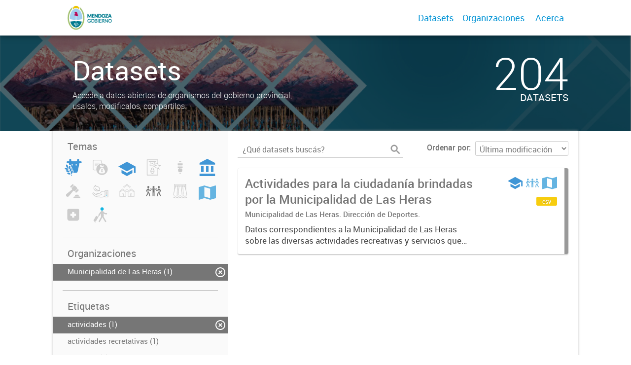

--- FILE ---
content_type: image/svg+xml
request_url: https://datosabiertos.mendoza.gov.ar/uploads/group/2022-11-01-153018.117838cruz-medicina-negativo.svg
body_size: 505
content:
<svg id="Layer_1" data-name="Layer 1" xmlns="http://www.w3.org/2000/svg" viewBox="0 0 50.46 50.46"><defs><style>.cls-1{fill:#a7a9ac;}</style></defs><title>cruz medicina-negativo</title><path class="cls-1" d="M14.5,42.69H36a6.47,6.47,0,0,0,6.46-6.46V12.28a4.52,4.52,0,0,0-4.51-4.51H12.55A4.52,4.52,0,0,0,8,12.28V36.23A6.47,6.47,0,0,0,14.5,42.69Zm2.32-19.61A1.22,1.22,0,0,1,18.12,22H22V18a1.2,1.2,0,0,1,1.21-1.16h4.11A1.13,1.13,0,0,1,28.45,18v4h4a1.13,1.13,0,0,1,1.21,1.07v4.11a1.3,1.3,0,0,1-1.21,1.26h-4v3.84a1.31,1.31,0,0,1-1.12,1.35H23.22A1.38,1.38,0,0,1,22,32.29V28.45H18.12a1.39,1.39,0,0,1-1.3-1.26Z"/></svg>